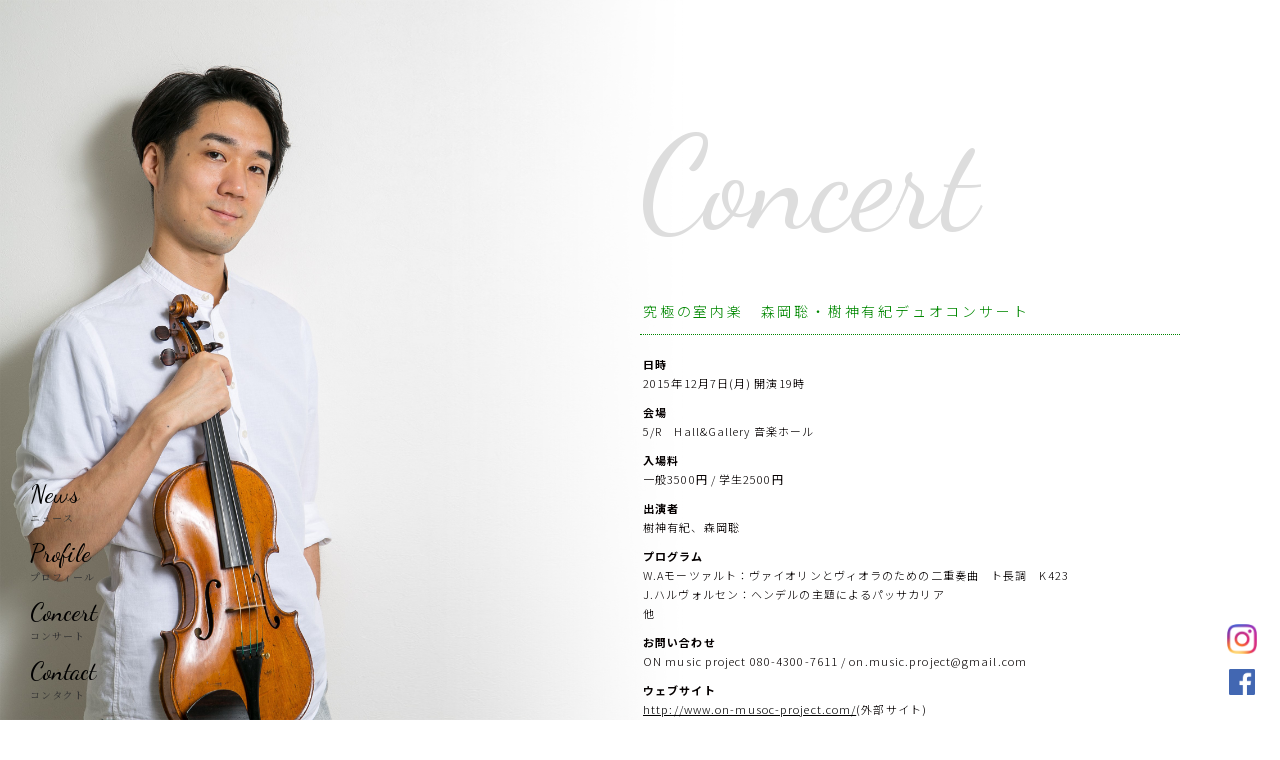

--- FILE ---
content_type: text/html; charset=UTF-8
request_url: https://moriokasatoshi.com/concert/160/
body_size: 6945
content:
<!DOCTYPE html>
<html lang="ja">
<head>
<!-- Global site tag (gtag.js) - Google Analytics -->
<script async src="https://www.googletagmanager.com/gtag/js?id=UA-8167151-11"></script>
<script>
  window.dataLayer = window.dataLayer || [];
  function gtag(){dataLayer.push(arguments);}
  gtag('js', new Date());

  gtag('config', 'UA-8167151-11');
</script>
<meta charset="UTF-8">
<meta name="author" content="森岡聡 Satoshi Morioka">
<meta name="keywords" content="森岡聡,morioka,satoshi,バイオリニスト,ヴァイオリン,ヴァイオリスト,violin,千歳烏山,レッスン,京王線">
<meta name="description" content="ヴァイオリニスト森岡聡オフィシャルサイト。森岡聡のプロフィール、コンサート情報を掲載中。京王線千歳烏山駅にて、プライベート ヴァイオリンレッスン 生徒募集中。">
<meta name="viewport" content="width=device-width,initial-scale=1.0,minimum-scale=1.0">
<link rel="icon" href="https://moriokasatoshi.com/wp-content/themes/moriokasatoshi/favicon.ico" type="image/x-icon">
<link rel="apple-touch-icon" href="https://moriokasatoshi.com/wp-content/themes/moriokasatoshi/images/apple-touch-icon.png" sizes="180x180">
<title>究極の室内楽　森岡聡・樹神有紀デュオコンサート | ヴァイオリニスト 森岡聡 Morioka Satoshi 公式サイト</title>
<meta name='robots' content='max-image-preview:large' />
<link rel="alternate" type="application/rss+xml" title="ヴァイオリニスト 森岡聡 Morioka Satoshi 公式サイト &raquo; 究極の室内楽　森岡聡・樹神有紀デュオコンサート のコメントのフィード" href="https://moriokasatoshi.com/concert/160/feed/" />
<link rel="alternate" title="oEmbed (JSON)" type="application/json+oembed" href="https://moriokasatoshi.com/wp-json/oembed/1.0/embed?url=https%3A%2F%2Fmoriokasatoshi.com%2Fconcert%2F160%2F" />
<link rel="alternate" title="oEmbed (XML)" type="text/xml+oembed" href="https://moriokasatoshi.com/wp-json/oembed/1.0/embed?url=https%3A%2F%2Fmoriokasatoshi.com%2Fconcert%2F160%2F&#038;format=xml" />
<style id='wp-img-auto-sizes-contain-inline-css' type='text/css'>
img:is([sizes=auto i],[sizes^="auto," i]){contain-intrinsic-size:3000px 1500px}
/*# sourceURL=wp-img-auto-sizes-contain-inline-css */
</style>
<style id='wp-emoji-styles-inline-css' type='text/css'>

	img.wp-smiley, img.emoji {
		display: inline !important;
		border: none !important;
		box-shadow: none !important;
		height: 1em !important;
		width: 1em !important;
		margin: 0 0.07em !important;
		vertical-align: -0.1em !important;
		background: none !important;
		padding: 0 !important;
	}
/*# sourceURL=wp-emoji-styles-inline-css */
</style>
<style id='wp-block-library-inline-css' type='text/css'>
:root{--wp-block-synced-color:#7a00df;--wp-block-synced-color--rgb:122,0,223;--wp-bound-block-color:var(--wp-block-synced-color);--wp-editor-canvas-background:#ddd;--wp-admin-theme-color:#007cba;--wp-admin-theme-color--rgb:0,124,186;--wp-admin-theme-color-darker-10:#006ba1;--wp-admin-theme-color-darker-10--rgb:0,107,160.5;--wp-admin-theme-color-darker-20:#005a87;--wp-admin-theme-color-darker-20--rgb:0,90,135;--wp-admin-border-width-focus:2px}@media (min-resolution:192dpi){:root{--wp-admin-border-width-focus:1.5px}}.wp-element-button{cursor:pointer}:root .has-very-light-gray-background-color{background-color:#eee}:root .has-very-dark-gray-background-color{background-color:#313131}:root .has-very-light-gray-color{color:#eee}:root .has-very-dark-gray-color{color:#313131}:root .has-vivid-green-cyan-to-vivid-cyan-blue-gradient-background{background:linear-gradient(135deg,#00d084,#0693e3)}:root .has-purple-crush-gradient-background{background:linear-gradient(135deg,#34e2e4,#4721fb 50%,#ab1dfe)}:root .has-hazy-dawn-gradient-background{background:linear-gradient(135deg,#faaca8,#dad0ec)}:root .has-subdued-olive-gradient-background{background:linear-gradient(135deg,#fafae1,#67a671)}:root .has-atomic-cream-gradient-background{background:linear-gradient(135deg,#fdd79a,#004a59)}:root .has-nightshade-gradient-background{background:linear-gradient(135deg,#330968,#31cdcf)}:root .has-midnight-gradient-background{background:linear-gradient(135deg,#020381,#2874fc)}:root{--wp--preset--font-size--normal:16px;--wp--preset--font-size--huge:42px}.has-regular-font-size{font-size:1em}.has-larger-font-size{font-size:2.625em}.has-normal-font-size{font-size:var(--wp--preset--font-size--normal)}.has-huge-font-size{font-size:var(--wp--preset--font-size--huge)}.has-text-align-center{text-align:center}.has-text-align-left{text-align:left}.has-text-align-right{text-align:right}.has-fit-text{white-space:nowrap!important}#end-resizable-editor-section{display:none}.aligncenter{clear:both}.items-justified-left{justify-content:flex-start}.items-justified-center{justify-content:center}.items-justified-right{justify-content:flex-end}.items-justified-space-between{justify-content:space-between}.screen-reader-text{border:0;clip-path:inset(50%);height:1px;margin:-1px;overflow:hidden;padding:0;position:absolute;width:1px;word-wrap:normal!important}.screen-reader-text:focus{background-color:#ddd;clip-path:none;color:#444;display:block;font-size:1em;height:auto;left:5px;line-height:normal;padding:15px 23px 14px;text-decoration:none;top:5px;width:auto;z-index:100000}html :where(.has-border-color){border-style:solid}html :where([style*=border-top-color]){border-top-style:solid}html :where([style*=border-right-color]){border-right-style:solid}html :where([style*=border-bottom-color]){border-bottom-style:solid}html :where([style*=border-left-color]){border-left-style:solid}html :where([style*=border-width]){border-style:solid}html :where([style*=border-top-width]){border-top-style:solid}html :where([style*=border-right-width]){border-right-style:solid}html :where([style*=border-bottom-width]){border-bottom-style:solid}html :where([style*=border-left-width]){border-left-style:solid}html :where(img[class*=wp-image-]){height:auto;max-width:100%}:where(figure){margin:0 0 1em}html :where(.is-position-sticky){--wp-admin--admin-bar--position-offset:var(--wp-admin--admin-bar--height,0px)}@media screen and (max-width:600px){html :where(.is-position-sticky){--wp-admin--admin-bar--position-offset:0px}}

/*# sourceURL=wp-block-library-inline-css */
</style><style id='global-styles-inline-css' type='text/css'>
:root{--wp--preset--aspect-ratio--square: 1;--wp--preset--aspect-ratio--4-3: 4/3;--wp--preset--aspect-ratio--3-4: 3/4;--wp--preset--aspect-ratio--3-2: 3/2;--wp--preset--aspect-ratio--2-3: 2/3;--wp--preset--aspect-ratio--16-9: 16/9;--wp--preset--aspect-ratio--9-16: 9/16;--wp--preset--color--black: #000000;--wp--preset--color--cyan-bluish-gray: #abb8c3;--wp--preset--color--white: #ffffff;--wp--preset--color--pale-pink: #f78da7;--wp--preset--color--vivid-red: #cf2e2e;--wp--preset--color--luminous-vivid-orange: #ff6900;--wp--preset--color--luminous-vivid-amber: #fcb900;--wp--preset--color--light-green-cyan: #7bdcb5;--wp--preset--color--vivid-green-cyan: #00d084;--wp--preset--color--pale-cyan-blue: #8ed1fc;--wp--preset--color--vivid-cyan-blue: #0693e3;--wp--preset--color--vivid-purple: #9b51e0;--wp--preset--gradient--vivid-cyan-blue-to-vivid-purple: linear-gradient(135deg,rgb(6,147,227) 0%,rgb(155,81,224) 100%);--wp--preset--gradient--light-green-cyan-to-vivid-green-cyan: linear-gradient(135deg,rgb(122,220,180) 0%,rgb(0,208,130) 100%);--wp--preset--gradient--luminous-vivid-amber-to-luminous-vivid-orange: linear-gradient(135deg,rgb(252,185,0) 0%,rgb(255,105,0) 100%);--wp--preset--gradient--luminous-vivid-orange-to-vivid-red: linear-gradient(135deg,rgb(255,105,0) 0%,rgb(207,46,46) 100%);--wp--preset--gradient--very-light-gray-to-cyan-bluish-gray: linear-gradient(135deg,rgb(238,238,238) 0%,rgb(169,184,195) 100%);--wp--preset--gradient--cool-to-warm-spectrum: linear-gradient(135deg,rgb(74,234,220) 0%,rgb(151,120,209) 20%,rgb(207,42,186) 40%,rgb(238,44,130) 60%,rgb(251,105,98) 80%,rgb(254,248,76) 100%);--wp--preset--gradient--blush-light-purple: linear-gradient(135deg,rgb(255,206,236) 0%,rgb(152,150,240) 100%);--wp--preset--gradient--blush-bordeaux: linear-gradient(135deg,rgb(254,205,165) 0%,rgb(254,45,45) 50%,rgb(107,0,62) 100%);--wp--preset--gradient--luminous-dusk: linear-gradient(135deg,rgb(255,203,112) 0%,rgb(199,81,192) 50%,rgb(65,88,208) 100%);--wp--preset--gradient--pale-ocean: linear-gradient(135deg,rgb(255,245,203) 0%,rgb(182,227,212) 50%,rgb(51,167,181) 100%);--wp--preset--gradient--electric-grass: linear-gradient(135deg,rgb(202,248,128) 0%,rgb(113,206,126) 100%);--wp--preset--gradient--midnight: linear-gradient(135deg,rgb(2,3,129) 0%,rgb(40,116,252) 100%);--wp--preset--font-size--small: 13px;--wp--preset--font-size--medium: 20px;--wp--preset--font-size--large: 36px;--wp--preset--font-size--x-large: 42px;--wp--preset--spacing--20: 0.44rem;--wp--preset--spacing--30: 0.67rem;--wp--preset--spacing--40: 1rem;--wp--preset--spacing--50: 1.5rem;--wp--preset--spacing--60: 2.25rem;--wp--preset--spacing--70: 3.38rem;--wp--preset--spacing--80: 5.06rem;--wp--preset--shadow--natural: 6px 6px 9px rgba(0, 0, 0, 0.2);--wp--preset--shadow--deep: 12px 12px 50px rgba(0, 0, 0, 0.4);--wp--preset--shadow--sharp: 6px 6px 0px rgba(0, 0, 0, 0.2);--wp--preset--shadow--outlined: 6px 6px 0px -3px rgb(255, 255, 255), 6px 6px rgb(0, 0, 0);--wp--preset--shadow--crisp: 6px 6px 0px rgb(0, 0, 0);}:where(.is-layout-flex){gap: 0.5em;}:where(.is-layout-grid){gap: 0.5em;}body .is-layout-flex{display: flex;}.is-layout-flex{flex-wrap: wrap;align-items: center;}.is-layout-flex > :is(*, div){margin: 0;}body .is-layout-grid{display: grid;}.is-layout-grid > :is(*, div){margin: 0;}:where(.wp-block-columns.is-layout-flex){gap: 2em;}:where(.wp-block-columns.is-layout-grid){gap: 2em;}:where(.wp-block-post-template.is-layout-flex){gap: 1.25em;}:where(.wp-block-post-template.is-layout-grid){gap: 1.25em;}.has-black-color{color: var(--wp--preset--color--black) !important;}.has-cyan-bluish-gray-color{color: var(--wp--preset--color--cyan-bluish-gray) !important;}.has-white-color{color: var(--wp--preset--color--white) !important;}.has-pale-pink-color{color: var(--wp--preset--color--pale-pink) !important;}.has-vivid-red-color{color: var(--wp--preset--color--vivid-red) !important;}.has-luminous-vivid-orange-color{color: var(--wp--preset--color--luminous-vivid-orange) !important;}.has-luminous-vivid-amber-color{color: var(--wp--preset--color--luminous-vivid-amber) !important;}.has-light-green-cyan-color{color: var(--wp--preset--color--light-green-cyan) !important;}.has-vivid-green-cyan-color{color: var(--wp--preset--color--vivid-green-cyan) !important;}.has-pale-cyan-blue-color{color: var(--wp--preset--color--pale-cyan-blue) !important;}.has-vivid-cyan-blue-color{color: var(--wp--preset--color--vivid-cyan-blue) !important;}.has-vivid-purple-color{color: var(--wp--preset--color--vivid-purple) !important;}.has-black-background-color{background-color: var(--wp--preset--color--black) !important;}.has-cyan-bluish-gray-background-color{background-color: var(--wp--preset--color--cyan-bluish-gray) !important;}.has-white-background-color{background-color: var(--wp--preset--color--white) !important;}.has-pale-pink-background-color{background-color: var(--wp--preset--color--pale-pink) !important;}.has-vivid-red-background-color{background-color: var(--wp--preset--color--vivid-red) !important;}.has-luminous-vivid-orange-background-color{background-color: var(--wp--preset--color--luminous-vivid-orange) !important;}.has-luminous-vivid-amber-background-color{background-color: var(--wp--preset--color--luminous-vivid-amber) !important;}.has-light-green-cyan-background-color{background-color: var(--wp--preset--color--light-green-cyan) !important;}.has-vivid-green-cyan-background-color{background-color: var(--wp--preset--color--vivid-green-cyan) !important;}.has-pale-cyan-blue-background-color{background-color: var(--wp--preset--color--pale-cyan-blue) !important;}.has-vivid-cyan-blue-background-color{background-color: var(--wp--preset--color--vivid-cyan-blue) !important;}.has-vivid-purple-background-color{background-color: var(--wp--preset--color--vivid-purple) !important;}.has-black-border-color{border-color: var(--wp--preset--color--black) !important;}.has-cyan-bluish-gray-border-color{border-color: var(--wp--preset--color--cyan-bluish-gray) !important;}.has-white-border-color{border-color: var(--wp--preset--color--white) !important;}.has-pale-pink-border-color{border-color: var(--wp--preset--color--pale-pink) !important;}.has-vivid-red-border-color{border-color: var(--wp--preset--color--vivid-red) !important;}.has-luminous-vivid-orange-border-color{border-color: var(--wp--preset--color--luminous-vivid-orange) !important;}.has-luminous-vivid-amber-border-color{border-color: var(--wp--preset--color--luminous-vivid-amber) !important;}.has-light-green-cyan-border-color{border-color: var(--wp--preset--color--light-green-cyan) !important;}.has-vivid-green-cyan-border-color{border-color: var(--wp--preset--color--vivid-green-cyan) !important;}.has-pale-cyan-blue-border-color{border-color: var(--wp--preset--color--pale-cyan-blue) !important;}.has-vivid-cyan-blue-border-color{border-color: var(--wp--preset--color--vivid-cyan-blue) !important;}.has-vivid-purple-border-color{border-color: var(--wp--preset--color--vivid-purple) !important;}.has-vivid-cyan-blue-to-vivid-purple-gradient-background{background: var(--wp--preset--gradient--vivid-cyan-blue-to-vivid-purple) !important;}.has-light-green-cyan-to-vivid-green-cyan-gradient-background{background: var(--wp--preset--gradient--light-green-cyan-to-vivid-green-cyan) !important;}.has-luminous-vivid-amber-to-luminous-vivid-orange-gradient-background{background: var(--wp--preset--gradient--luminous-vivid-amber-to-luminous-vivid-orange) !important;}.has-luminous-vivid-orange-to-vivid-red-gradient-background{background: var(--wp--preset--gradient--luminous-vivid-orange-to-vivid-red) !important;}.has-very-light-gray-to-cyan-bluish-gray-gradient-background{background: var(--wp--preset--gradient--very-light-gray-to-cyan-bluish-gray) !important;}.has-cool-to-warm-spectrum-gradient-background{background: var(--wp--preset--gradient--cool-to-warm-spectrum) !important;}.has-blush-light-purple-gradient-background{background: var(--wp--preset--gradient--blush-light-purple) !important;}.has-blush-bordeaux-gradient-background{background: var(--wp--preset--gradient--blush-bordeaux) !important;}.has-luminous-dusk-gradient-background{background: var(--wp--preset--gradient--luminous-dusk) !important;}.has-pale-ocean-gradient-background{background: var(--wp--preset--gradient--pale-ocean) !important;}.has-electric-grass-gradient-background{background: var(--wp--preset--gradient--electric-grass) !important;}.has-midnight-gradient-background{background: var(--wp--preset--gradient--midnight) !important;}.has-small-font-size{font-size: var(--wp--preset--font-size--small) !important;}.has-medium-font-size{font-size: var(--wp--preset--font-size--medium) !important;}.has-large-font-size{font-size: var(--wp--preset--font-size--large) !important;}.has-x-large-font-size{font-size: var(--wp--preset--font-size--x-large) !important;}
/*# sourceURL=global-styles-inline-css */
</style>

<style id='classic-theme-styles-inline-css' type='text/css'>
/*! This file is auto-generated */
.wp-block-button__link{color:#fff;background-color:#32373c;border-radius:9999px;box-shadow:none;text-decoration:none;padding:calc(.667em + 2px) calc(1.333em + 2px);font-size:1.125em}.wp-block-file__button{background:#32373c;color:#fff;text-decoration:none}
/*# sourceURL=/wp-includes/css/classic-themes.min.css */
</style>
<link rel='stylesheet' id='common-css-css' href='https://moriokasatoshi.com/wp-content/themes/moriokasatoshi/style.css?ver=6.9' type='text/css' media='all' />
<link rel='stylesheet' id='colorbox-css-css' href='https://moriokasatoshi.com/wp-content/themes/moriokasatoshi/css/colorbox.css?ver=6.9' type='text/css' media='all' />
<script type="text/javascript" src="https://moriokasatoshi.com/wp-includes/js/jquery/jquery.min.js?ver=3.7.1" id="jquery-core-js"></script>
<script type="text/javascript" src="https://moriokasatoshi.com/wp-includes/js/jquery/jquery-migrate.min.js?ver=3.4.1" id="jquery-migrate-js"></script>
<script type="text/javascript" src="https://moriokasatoshi.com/wp-content/themes/moriokasatoshi/js/jquery.colorbox-min.js?ver=6.9" id="colorbox-jquery-js"></script>
<script type="text/javascript" src="https://moriokasatoshi.com/wp-content/themes/moriokasatoshi/js/colorbox-set.js?ver=6.9" id="colorbox-set-js"></script>
<link rel="https://api.w.org/" href="https://moriokasatoshi.com/wp-json/" /><link rel="alternate" title="JSON" type="application/json" href="https://moriokasatoshi.com/wp-json/wp/v2/posts/160" /><link rel="EditURI" type="application/rsd+xml" title="RSD" href="https://moriokasatoshi.com/xmlrpc.php?rsd" />
<meta name="generator" content="WordPress 6.9" />
<link rel="canonical" href="https://moriokasatoshi.com/concert/160/" />
<link rel='shortlink' href='https://moriokasatoshi.com/?p=160' />
</head>

<body  class="wp-singular post-template-default single single-post postid-160 single-format-standard wp-theme-moriokasatoshi">




	<!-- sp_header (SP only) -->
	<div id="sp_header">
        <p><a href="https://moriokasatoshi.com/#site_top">Satoshi Morioka Off<span id="logo_i"></span>icial Site</a></p>
	</div>

    <div id="sp_nav_btn">
        <span class="btn_gnav_bar bar1"></span>
        <span class="btn_gnav_bar bar2"></span>
        <span class="btn_gnav_bar bar3"></span>
    </div>
	<nav id="sp_nav">
        <ul>
			<li><a href="https://moriokasatoshi.com/#news">News<br><span class="sp_nav_jp">ニュース</span></a></li>
			<li><a href="https://moriokasatoshi.com/#profile">Profile<br><span class="sp_nav_jp">プロフィール</span></a></li>
			<li><a href="https://moriokasatoshi.com/#concert">Concert<br><span class="sp_nav_jp">コンサート</span></a></li>
<!--	<li><a href="https://moriokasatoshi.com/#lesson">Lesson<br><span class="sp_nav_jp">レッスン</span></a></li>
			<li><a href="https://moriokasatoshi.com/#cenotequartet">Cenotequartet<br><span class="sp_nav_jp">セノーテカルテット</span></a></li>
 -->
			<li><a href="https://moriokasatoshi.com/#contact">Contact<br><span class="sp_nav_jp">コンタクト</span></a></li>
			<li class="sp_pp_li"><a href="https://moriokasatoshi.com/pp">Privacy Policy<br><span class="sp_nav_jp">個人情報保護方針</span></a></li>
		</ul>
        <p id="sp_insta"><a href="https://www.instagram.com/moriokasatoshi" target="_blank"><img src="https://moriokasatoshi.com/wp-content/themes/moriokasatoshi/images/icon_insta.png" alt="森岡聡インスタグラムを見る" class="op" /></a></p>
        <p id="sp_facebook"><a href="https://www.facebook.com/satoshi.vn" target="_blank"><img src="https://moriokasatoshi.com/wp-content/themes/moriokasatoshi/images/icon_facebook.png" alt="森岡聡フェイスブックを見る" class="op" /></a></p>
    </nav>




<!-- container -->
<div id="container_page">



	<!-- Concert -->
	<section id="concert">
	<div id="concert_contents">

		<h2>Concert</h2>

		<div id="concert_box">

            <dl>

			
	            
                <dt>究極の室内楽　森岡聡・樹神有紀デュオコンサート</dt>

                <dd>

                    
                    
                    <p><span class="dd_ttl">日時</span><br>2015年12月7日(月) 開演19時</p>

                    <p><span class="dd_ttl">会場</span><br>5/R　Hall&amp;Gallery 音楽ホール</p>
                    <p><span class="dd_ttl">入場料</span><br>一般3500円 / 学生2500円</p>
                    <p><span class="dd_ttl">出演者</span><br>樹神有紀、森岡聡</p>
                    
                    <p><span class="dd_ttl">プログラム</span><br>W.Aモーツァルト：ヴァイオリンとヴィオラのための二重奏曲　ト長調　K423<br />
J.ハルヴォルセン：ヘンデルの主題によるパッサカリア<br />
他</p>
                    
                    
                    
                    
                    <p><span class="dd_ttl">お問い合わせ</span><br>ON music project 080-4300-7611 / on.music.project@gmail.com</p>
                    <p><span class="dd_ttl">ウェブサイト</span><br><a href="http://www.on-musoc-project.com/" target="_blank">http://www.on-musoc-project.com/</a>(外部サイト)</p>
                    
                </dd>


			
            </dl>

            <p id="archives_link"><a href="https://moriokasatoshi.com/concert">Archives<br><span>全コンサート一覧へ</span></a></p>

 		</div>
	</div>
	</section>



	<!-- Privacy Policy -->
	<p id="pp_link"><a href="https://moriokasatoshi.com/pp">Privacy Policy</a></p>



	<!-- copyright -->
	<p id="copyright"><small>Copyright &copy; 2019 SatoshiMorioka</small></p>


	<!-- Nav -->
	<div id="footer_wrap">
		<footer>

			<nav id="gnav">
				<ul>
					<li><a href="https://moriokasatoshi.com/#news">News</a><br><span class="nav_jp">ニュース</span></li>
					<li><a href="https://moriokasatoshi.com/#profile">Profile</a><br><span class="nav_jp">プロフィール</span></li>
					<li><a href="https://moriokasatoshi.com/#concert">Concert</a><br><span class="nav_jp">コンサート</span></li>
<!--				<li><a href="https://moriokasatoshi.com/#lesson">Lesson</a><br><span class="nav_jp">レッスン</span></li>
					<li><a href="https://moriokasatoshi.com/#cenotequartet">Cenotequartet</a><br><span class="nav_jp">セノーテカルテット</span></li>
 -->
					<li><a href="https://moriokasatoshi.com/#contact">Contact</a><br><span class="nav_jp">コンタクト</span></li>
				</ul>
			</nav>

		</footer>
	</div>

    <p id="insta"><a href="https://www.instagram.com/moriokasatoshi" target="_blank"><img src="https://moriokasatoshi.com/wp-content/themes/moriokasatoshi/images/icon_insta.png" alt="森岡聡インスタグラムを見る" class="op" /></a></p>
    <p id="facebook"><a href="https://www.facebook.com/satoshi.vn" target="_blank"><img src="https://moriokasatoshi.com/wp-content/themes/moriokasatoshi/images/icon_facebook.png" alt="森岡聡フェイスブックを見る" class="op" /></a></p>



</div>
<!-- // container -->



<script type="speculationrules">
{"prefetch":[{"source":"document","where":{"and":[{"href_matches":"/*"},{"not":{"href_matches":["/wp-*.php","/wp-admin/*","/wp-content/uploads/*","/wp-content/*","/wp-content/plugins/*","/wp-content/themes/moriokasatoshi/*","/*\\?(.+)"]}},{"not":{"selector_matches":"a[rel~=\"nofollow\"]"}},{"not":{"selector_matches":".no-prefetch, .no-prefetch a"}}]},"eagerness":"conservative"}]}
</script>
<script type="text/javascript" src="https://moriokasatoshi.com/wp-content/themes/moriokasatoshi/js/jquery.easing.1.3.js?ver=6.9" id="jquery-easing-js"></script>
<script type="text/javascript" src="https://moriokasatoshi.com/wp-content/themes/moriokasatoshi/js/common.js?ver=6.9" id="common-js-js"></script>
<script id="wp-emoji-settings" type="application/json">
{"baseUrl":"https://s.w.org/images/core/emoji/17.0.2/72x72/","ext":".png","svgUrl":"https://s.w.org/images/core/emoji/17.0.2/svg/","svgExt":".svg","source":{"concatemoji":"https://moriokasatoshi.com/wp-includes/js/wp-emoji-release.min.js?ver=6.9"}}
</script>
<script type="module">
/* <![CDATA[ */
/*! This file is auto-generated */
const a=JSON.parse(document.getElementById("wp-emoji-settings").textContent),o=(window._wpemojiSettings=a,"wpEmojiSettingsSupports"),s=["flag","emoji"];function i(e){try{var t={supportTests:e,timestamp:(new Date).valueOf()};sessionStorage.setItem(o,JSON.stringify(t))}catch(e){}}function c(e,t,n){e.clearRect(0,0,e.canvas.width,e.canvas.height),e.fillText(t,0,0);t=new Uint32Array(e.getImageData(0,0,e.canvas.width,e.canvas.height).data);e.clearRect(0,0,e.canvas.width,e.canvas.height),e.fillText(n,0,0);const a=new Uint32Array(e.getImageData(0,0,e.canvas.width,e.canvas.height).data);return t.every((e,t)=>e===a[t])}function p(e,t){e.clearRect(0,0,e.canvas.width,e.canvas.height),e.fillText(t,0,0);var n=e.getImageData(16,16,1,1);for(let e=0;e<n.data.length;e++)if(0!==n.data[e])return!1;return!0}function u(e,t,n,a){switch(t){case"flag":return n(e,"\ud83c\udff3\ufe0f\u200d\u26a7\ufe0f","\ud83c\udff3\ufe0f\u200b\u26a7\ufe0f")?!1:!n(e,"\ud83c\udde8\ud83c\uddf6","\ud83c\udde8\u200b\ud83c\uddf6")&&!n(e,"\ud83c\udff4\udb40\udc67\udb40\udc62\udb40\udc65\udb40\udc6e\udb40\udc67\udb40\udc7f","\ud83c\udff4\u200b\udb40\udc67\u200b\udb40\udc62\u200b\udb40\udc65\u200b\udb40\udc6e\u200b\udb40\udc67\u200b\udb40\udc7f");case"emoji":return!a(e,"\ud83e\u1fac8")}return!1}function f(e,t,n,a){let r;const o=(r="undefined"!=typeof WorkerGlobalScope&&self instanceof WorkerGlobalScope?new OffscreenCanvas(300,150):document.createElement("canvas")).getContext("2d",{willReadFrequently:!0}),s=(o.textBaseline="top",o.font="600 32px Arial",{});return e.forEach(e=>{s[e]=t(o,e,n,a)}),s}function r(e){var t=document.createElement("script");t.src=e,t.defer=!0,document.head.appendChild(t)}a.supports={everything:!0,everythingExceptFlag:!0},new Promise(t=>{let n=function(){try{var e=JSON.parse(sessionStorage.getItem(o));if("object"==typeof e&&"number"==typeof e.timestamp&&(new Date).valueOf()<e.timestamp+604800&&"object"==typeof e.supportTests)return e.supportTests}catch(e){}return null}();if(!n){if("undefined"!=typeof Worker&&"undefined"!=typeof OffscreenCanvas&&"undefined"!=typeof URL&&URL.createObjectURL&&"undefined"!=typeof Blob)try{var e="postMessage("+f.toString()+"("+[JSON.stringify(s),u.toString(),c.toString(),p.toString()].join(",")+"));",a=new Blob([e],{type:"text/javascript"});const r=new Worker(URL.createObjectURL(a),{name:"wpTestEmojiSupports"});return void(r.onmessage=e=>{i(n=e.data),r.terminate(),t(n)})}catch(e){}i(n=f(s,u,c,p))}t(n)}).then(e=>{for(const n in e)a.supports[n]=e[n],a.supports.everything=a.supports.everything&&a.supports[n],"flag"!==n&&(a.supports.everythingExceptFlag=a.supports.everythingExceptFlag&&a.supports[n]);var t;a.supports.everythingExceptFlag=a.supports.everythingExceptFlag&&!a.supports.flag,a.supports.everything||((t=a.source||{}).concatemoji?r(t.concatemoji):t.wpemoji&&t.twemoji&&(r(t.twemoji),r(t.wpemoji)))});
//# sourceURL=https://moriokasatoshi.com/wp-includes/js/wp-emoji-loader.min.js
/* ]]> */
</script>
</body>
</html>

--- FILE ---
content_type: text/css
request_url: https://moriokasatoshi.com/wp-content/themes/moriokasatoshi/style.css?ver=6.9
body_size: 5634
content:
@charset "utf-8";
/*
Theme Name: SatoshiMorioka
Theme URI: https://moriokasatoshi.com
Author: handydesign
Author URI: https://handydesign.info
Description: Kasui ウェブサイトテーマ
Version: 1.0
*/
@import url('https://fonts.googleapis.com/css?family=Dancing+Script|Lato:300|Noto+Sans+JP:300,700|Noto+Serif+JP&display=swap&subset=japanese');

html, body, div, span, object, iframe,
h1, h2, h3, h4, h5, h6, p, blockquote, pre,
abbr, address, cite, code,
del, dfn, em, img, ins, kbd, q, samp,
small, strong, sub, sup, var,
b, i,
dl, dt, dd, ol, ul, li,
fieldset, form, label, legend,
table, caption, tbody, tfoot, thead, tr, th, td,
article, aside, canvas, details, figcaption, figure, 
footer, header, hgroup, menu, nav, section, summary,
time, mark, audio, video {
    margin:0;
    padding:0;
    border:0;
    outline:0;
    font-size:100%;
    vertical-align:baseline;
    background:transparent;
}

article,aside,details,figcaption,figure,
footer,header,hgroup,menu,nav,section { 
    display:block;
}

ul {
    list-style:none;
}

blockquote, q {
    quotes:none;
}

blockquote:before, blockquote:after,
q:before, q:after {
    content:'';
    content:none;
}

a {
    margin:0;
    padding:0;
    font-size:100%;
    vertical-align:baseline;
    background:transparent;
}

input, select {
    vertical-align:middle;
}

input[type="text"]:focus,
input[type="tel"]:focus,
input[type="email"]:focus,
input[type="submit"]:focus,
input[type="button"]:focus,
select:focus,
textarea:focus {
	outline: 0;}


/*---------------------------------------------
 共通

font-family: 'Dancing Script', cursive;
font-family: 'Lato', sans-serif;
font-family: 'Noto Sans JP', sans-serif;
font-family: 'Noto Serif JP', serif;

---------------------------------------------*/

html {
	width: 100%;
	height: 100%;}

body {
	width: 100%;
	height: 100%;
	text-align: left;
	font-family:'ヒラギノ角ゴ Pro W3','Hiragino Kaku Gothic Pro','Noto Sans JP','メイリオ',Meiryo,'ＭＳ Ｐゴシック',sans-serif;
	font-size: 14px;
	line-height: 1.8em;
	color: #050000;
	-webkit-text-size-adjust: 100%;
	word-wrap: break-word;
	overflow-wrap: break-word;}

a {
	color: #000;
	text-decoration: underline;
	outline: none;}

a:hover {
	color: #ff9900;
	text-decoration: underline;
	outline: none;}

a:active {
	background-color: transparent;
	outline: none;}

.clear {clear: both;}
.center {text-align: center;}
.left {text-align: left;}
.right {text-align: right;}

img {
	margin: 0;
	padding: 0;
	vertical-align: bottom;}

h2 {
	font-family: 'Dancing Script', cursive;
	font-size: 130px;
	font-weight: normal;
	line-height: 1.3em;
	color: #ddd;
	letter-spacing: 0em;
	padding: 0;}

#sp_header,
#sp_nav {
	display: none;}

/* パソコンのみ表示 */
.pc_only {display: inline;}

/* パソコン・タブレットのみ表示 */
.pc_tab_only {display: inline;}

/* タブレットのみ表示 */
.tab_only {display: none;}

/* スマホのみ表示 */
.sp_only {display: none;}



/*---------------------------------------------
 Now Loading...
---------------------------------------------*/

#loading {
    z-index: 9999;
	position: fixed;
	top: 0px; left: 0px;
    width: 100%;
    height: 100%;
    background-color: #fff;}

#loading p {
    opacity: 0;
	position: absolute;
	top: 50%; left: 50%;
    width: 200px;
    height: 50px;
	font-size: 12px;
	color: #ccc;
	letter-spacing: 0.1em;
    margin: -25px 0 0 -100px;
    animation: appeare 0s ease 3s 1 normal forwards running;}

@keyframes appeare {
  0% {
    opacity: 0;
  }
  100% {
    opacity: 1;
  }
}



/*---------------------------------------------
 Container
---------------------------------------------*/

#container {
    opacity: 0;
    position: relative;
    width: 100%;
    height: 100%;}
#container::before {
	content: "";
	display: block;
	z-index: -1;
	position: fixed;
	bottom: 0px; left: 0px;
	width: 100%;
	height: 100%;
	margin: 0;
	padding: 0;
	background: url(./images/topimg.png) no-repeat left bottom;
	-webkit-background-size: auto 100%;
	background-size: auto 100%;}



/*---------------------------------------------
 Container Page
---------------------------------------------*/

#container_page {
    position: relative;
    width: 100%;
    height: 100%;}
#container_page::before {
	content: "";
	display: block;
	z-index: -1;
	position: fixed;
	bottom: 0px; left: 0px;
	width: 100%;
	height: 100%;
	margin: 0;
	padding: 0;
	background: url(./images/topimg.png) no-repeat left bottom;
	-webkit-background-size: auto 100%;
	background-size: auto 100%;}



/*---------------------------------------------
 Top
---------------------------------------------*/


#site_top {
	position: relative;
	width: 100%;
	height: 100%;}

#site_top h1 {
	position: absolute;
	top: 50%; left: 50%;
    width: 200px;
    height: 120px;
    font-family: 'Noto Serif JP', serif;
	font-size: 16px;
	color: #333;
	font-weight: normal;
	line-height: 1.8;
	letter-spacing: 0.2em;
	padding: 0;
	margin-top: -60px;}
#site_top h1 strong {
	font-family: 'Noto Serif JP', serif;
	font-size: 26px;
	font-weight: normal;
	color: #000;
    letter-spacing: 0.3em;}
#site_top h1 span {
    display: block;
	color: #ccc;
    font-family: 'Lato', sans-serif;
	font-size: 18px;
    letter-spacing: 0.2em;
    padding-top: 10px;
    padding-left: 3px;}



/*---------------------------------------------
 News
---------------------------------------------*/

#news {
	width: 100%;
	min-height: 100%;}

#news_contents {
	padding: 100px 100px 100px 50%;}

.news_box {
	padding: 50px;}

.news_box dl dt {
	float: left;
	clear: both;
	width: 100px;
	color: #008800;
	font-size: 14px;
	line-height: 1.6em;
	letter-spacing: 0.1em;}
.news_box dl dd {
	font-size: 13px;
	line-height: 1.6em;
	letter-spacing: 0.1em;
	padding: 1px 0 20px 100px;}
.news_box dl dd a {
	color: #333;
	text-decoration: none;}
.news_box dl dd a:hover {
	color: #000;
	text-decoration: none;}

#recent_concert {
	padding: 50px;
	margin-top: 50px;
	border-radius: 5px;
	background-color: rgba(230,230,230,.8);}

#recent_concert h3 {
	font-size: 14px;
	font-weight: normal;
	line-height: 1.3em;
	color: #333;
	letter-spacing: 0.1em;
	text-indent: -5px;
	padding: 0 0 40px 0;
	border-bottom: 1px solid #fff;}
#recent_concert h3 .en {
	display: block;
	font-family: 'Dancing Script', cursive;
	font-size: 70px;
	font-weight: normal;
	line-height: 1.3em;
	color: #008800;
	letter-spacing: 0em;}

#recent_concert dl dt {
	color: #008800;
	font-size: 15px;
	line-height: 1.6em;
	letter-spacing: 0.2em;
	padding: 30px 0 10px 3px;}

#recent_concert dl dd {
	padding: 10px 0 0 3px;
	margin-bottom: 50px;}

#recent_concert p {
	font-size: 11px;
	line-height: 1.8em;
	letter-spacing: 0.1em;
	padding: 10px 0 0 0;}

#recent_concert p.cimage {
	padding: 20px 0;}

#recent_concert p.cimage img {
    width: 100%;
	max-width: 300px;
    height: auto;}


/* News Single
---------------------------------------------*/

.news_box_single {
	padding: 50px 50px 50px 10px;}

.news_box_single h3 {
	color: #008800;
	font-size: 16px;
	font-weight: normal;
	line-height: 1.6em;
	letter-spacing: 0.1em;
	padding: 0 0 5px 0;}

.news_box_single .news_single_date {
	color: #999;
	font-size: 14px;
	letter-spacing: 0.1em;
	padding: 0 0 20px 0;}

.news_box_single .news_contents_main p {
	color: #666;
	font-size: 13px;
	line-height: 1.8em;
	letter-spacing: 0.1em;
	padding: 0 0 20px 0;}

.news_box_single .news_contents_main figure {
	padding: 0 0 20px 0;}

.news_box_single .news_contents_main a,
.news_box_single .news_contents_main a:hover {
	color: #000;
	text-decoration: none;}

.news_box_single p#archives_link {
	font-family: 'Dancing Script', cursive;
	font-size: 35px;
	font-weight: normal;
	line-height:22px;
	letter-spacing: 0em;
    text-align: right;
    padding: 80px 0 0 0;}

.news_box_single p#archives_link span {
	color: #999;
	font-size: 9px;
    font-family: 'Noto Sans JP', sans-serif;}

.news_box_single p#archives_link a,
.news_box_single p#archives_link a:hover {
    text-decoration: none;}

.news_box_single .nav_pagelink p {
    width: 100px;
	font-family: 'Dancing Script', cursive;
	font-size: 40px;
	font-weight: normal;
	line-height: 1.4;
    letter-spacing: 0em;
    padding-top: 50px;}

.news_box_single .nav_pagelink p a,
.news_box_single .nav_pagelink p a:hover {
    color: #ccc;
    text-decoration: none;}


/* Archive
---------------------------------------------*/

#news_contents .nav_pagelink p {
    width: 100px;
	font-family: 'Dancing Script', cursive;
	font-size: 40px;
	font-weight: normal;
	line-height: 1.4;
    letter-spacing: 0em;
    padding-top: 50px;}

#news_contents .nav_pagelink p a,
#news_contents .nav_pagelink p a:hover {
    color: #ccc;
    text-decoration: none;}



/*---------------------------------------------
 Profile
---------------------------------------------*/


#profile {
	width: 100%;
	min-height: 100%;}

#profile_contents {
	padding: 100px 100px 0 50%;}

#profile_box {
	padding: 30px 0px;}

#profile_box dt {
	font-family: 'Noto Serif JP', serif;
	font-size: 30px;
	font-weight: normal;
	line-height: 1.3em;
	color: #000;
	letter-spacing: 0.3em;
	padding: 0;
	margin: 0;}

span#name_en {
	font-size: 17px;
	color: #999;
	letter-spacing: 0.2em;
	padding-left: 10px;}

#profile_box dd {
	padding-top: 20px;}

#profile_box dd p {
	font-size: 11px;
	line-height: 1.6em;
	color: #666;
	letter-spacing: 0.1em;
	padding-bottom: 5px;}


/*---------------------------------------------
 Concert
---------------------------------------------*/


#concert {
	width: 100%;
	min-height: 100%;}

#concert_contents {
	padding: 100px 100px 100px 50%;}

#concert_box {
	padding: 30px 0px;}

#concert_box dl dt {
	color: #008800;
	font-size: 14px;
	letter-spacing: 0.2em;
	border-bottom: 1px dotted #008800;
	padding: 0 0 10px 3px;}

#concert_box dl dd {
	padding: 10px 0 0 3px;
	margin-bottom: 50px;}

#concert_box p {
	font-size: 11px;
	line-height: 1.8em;
	letter-spacing: 0.1em;
	padding: 10px 0 0 0;}

#concert_box p.cimage {
	padding: 20px 0;}

#concert_box p.cimage img {
	width: 100%;
    max-width: 300px;
    height: auto;}

span.dd_ttl {
	font-weight: bold;}

#concert_box p#archives_link {
	font-family: 'Dancing Script', cursive;
	font-size: 35px;
	font-weight: normal;
	line-height:22px;
	letter-spacing: 0em;
    text-align: right;
    padding: 80px 0 0 0;}

#concert_box p#archives_link span {
	color: #999;
	font-size: 9px;
    font-family: 'Noto Sans JP', sans-serif;}

#concert_box p#archives_link a,
#concert_box p#archives_link a:hover {
    text-decoration: none;}

#concert_box .nav_pagelink p {
    width: 100px;
	font-family: 'Dancing Script', cursive;
	font-size: 40px;
	font-weight: normal;
	line-height: 1.4;
    letter-spacing: 0em;
    padding-top: 50px;}

#concert_box .nav_pagelink p a,
#concert_box .nav_pagelink p a:hover {
    color: #ccc;
    text-decoration: none;}





/*---------------------------------------------
 Lesson
---------------------------------------------*/


#lesson {
	width: 100%;
	min-height: 100%;}

#lesson_contents {
	padding: 100px 100px 100px 50%;}

#lesson_box {
	padding: 50px 40px 30px 40px;
    margin-top: 30px;
	border: 30px solid;
    border-image: url(./images/bg_lesson.png) 33% / 30px repeat;}

#lesson_box p {
    color: #666;
	font-size: 12px;
	line-height: 2.2;
	letter-spacing: 0.2em;
    padding-bottom: 20px;}

#lesson_box p a {
    color: #000;
    text-decoration: underline;
    -webkit-transition: all .4s ease-in-out;
    transition: all .4s ease-in-out;}
#lesson_box p a:hover {
    color: #000;
    text-decoration: underline;
    background-color: #FAD9B7;}

#lesson_box dl {
    padding: 20px 0 20px 0;}

#lesson_box dl dt {
    color: #333;
	font-size: 11px;
	line-height: 1.2;
	letter-spacing: 0.2em;
    padding-left: 15px;
    padding-top: 12px;
    border-left: 8px solid #eee;}

#lesson_box dl dd {
    color: #ff9900;
	font-size: 18px;
	line-height: 1.8;
	letter-spacing: 0.15em;
    padding-left: 15px;
    padding-bottom: 10px;
    margin-bottom: 15px;
    border-left: 8px solid #eee;}



/*---------------------------------------------
 Cenotequartet
---------------------------------------------*/

#cenotequartet {
	width: 100%;
	height: 100%;
	background-color: #fff;}

#cenotequartet_contents {
	float: left;
	width: 50%;
	height: 100%;}

#cenotequartet_box {
	padding: 100px 30px 0 0;}

#cenotequartet_box dt {
	text-align: right;
	font-family: 'Dancing Script', cursive;
	font-size: 60px;
	font-weight: normal;
	line-height: 40px;
	color: #000;
	letter-spacing: 0em;
	padding: 0 10px 0 0;
	margin: 0;}

span#cenotequartet_jp {
	font-family: 'Noto Serif JP', serif;
	font-size: 15px;
	line-height: 1em;
	color: #777;
	letter-spacing: 0.2em;
	padding-left: 5px;}

#cenotequartet_box dd {
	padding: 50px 0 0 200px;}

#cenotequartet_box p {
	font-size: 11px;
	line-height: 1.8em;
	letter-spacing: 0.1em;
	color: #666;
	padding: 10px 0 0 0;}

#cenotequartet_box p.member {
	text-align: right;
	font-size: 11px;
	color: #000;
	padding: 0 10px 0 0;}

#cenotequartet ul {
	margin: 30px 30px 0 0;}

#cenotequartet ul li {
	float: right;
	margin: 0 10px 0 0;}

#cenotequartet ul li img {
	width: 130px;
	height: auto;}

#cenotequartet_image {
	float: right;
	width: 50%;
	height: 100%;
	background: url(./images/cenotequartet_topimg.jpg) no-repeat left top;
	-webkit-background-size: cover;
	background-size: cover;}




/*---------------------------------------------
 Contact
---------------------------------------------*/


#contact {
	position: relative;
	width: 100%;}

#contact_contents {
	padding: 100px 100px 50px 50%;}

#contact_box {
	max-width: 400px;
	padding: 30px 0 0 30px;}

#contact_box dl dt {
	font-size: 12px;
    line-height: 1.6;
	color: #666;
    letter-spacing: 0.1em;
    padding: 0 0 10px 0;}
    
#contact_box dl dd {
	font-size: 12px;
    line-height: 1.6;
	color: #666;
    letter-spacing: 0.1em;
    padding: 0 0 30px 0;}
	
/* --- input / textarea --- */
#contact_box input[type="text"],
#contact_box input[type="email"],
#contact_box input[type="submit"],
#contact_box select,
#contact_box textarea {
	-webkit-appearance: none;
	border-radius: 0;
	-webkit-box-sizing: border-box;
	-moz-box-sizing: border-box;
	box-sizing: border-box;
	display: block;
    width: 100%;
	height: 50px;
	font-family:'Noto Sans JP','ヒラギノ角ゴ Pro W3','Hiragino Kaku Gothic Pro','メイリオ',Meiryo,'ＭＳ Ｐゴシック',sans-serif;
	font-size: 16px;
	color: #ff9900;
	letter-spacing: 0.1em;
	padding: 0 0 0 15px;
	border: 1px solid #ccc;
    background-color: transparent;}

/* select */
#contact_box select {
	background: url(./images/bg_select.png) no-repeat right 8px center;
	-webkit-background-size: 20px auto;
    background-size: 20px auto;}

/* mw-wp-form-captcha */
#contact_box input[name="mw-wp-form-captcha"] {
    width: 200px;
    margin-top: 10px;}
#contact_box dd img {
    margin-bottom: 7px;}

/* textarea */
#contact_box textarea {
	height: 200px;
    padding: 10px;}

/* --- submit --- */

#contact_box p.submit_btn {
    padding: 20px 0 70px 0;}

#contact_box input[type="submit"] {
	-webkit-appearance: none;
 	cursor: pointer;
    width: 120px;
    height: 50px;
    color: #000;
    font-size: 16px;
    line-height: 1;
    letter-spacing: 0.1em;
    text-align: center;
    text-decoration: none;
    padding: 0;
    margin: 0;
    border: 1px solid #000;
    background-color: transparent;
    -webkit-transition: all .4s ease-in-out;
    transition: all .4s ease-in-out;}
#contact_box input[type="submit"]:hover {
    color: #fff;
    text-decoration: none;
    background-color: #000;}


/* --- thanks --- */

#contact_box h3 {
    color: #000;
    font-size: 14px;
    line-height: 1.6;
    letter-spacing: 0.1em;
    padding-bottom: 30px;}

#contact_box p.p_thanks {
    color: #666;
    font-size: 12px;
    line-height: 1.8;
    letter-spacing: 0.1em;
    padding-bottom: 10px;}





/*---------------------------------------------
 Privacy Policy
---------------------------------------------*/


#pp_link {
	font-size: 12px;
	line-height: 1.3em;
	text-align: left;
	letter-spacing: 0.2em;
    padding: 50px 0 15px 45%;}

#pp_link a,
#pp_link a:hover {
    text-decoration: none;}




/*---------------------------------------------
 Copyright
---------------------------------------------*/


#copyright {
	font-size: 9px;
	line-height: 1.3em;
	text-align: left;
	letter-spacing: 0.2em;
	color: #999;
    padding: 0 0 20px 45%;}

#copyright small {
	font-style: normal;}



/*---------------------------------------------
 Nav
---------------------------------------------*/


#footer_wrap {
	z-index: 100;
	position: fixed;
	bottom: 0px; left: 30px;}

nav#gnav ul li {
	font-family: 'Dancing Script', cursive;
	font-size: 25px;
	font-weight: normal;
	line-height: 20px;
	letter-spacing: 0em;
	padding: 0;
	margin-bottom: 15px;}

nav#gnav ul li a {
	color: #000;
	text-decoration: none;
    -webkit-transition: all .5s ease-in-out;
	transition: all .5s ease-in-out;}

nav#gnav ul li a:hover {
	color: #ff9900;
	text-decoration: none;}

nav#gnav ul li span.nav_jp {
	font-family: 'Noto Serif JP', serif;
	font-size: 10px;
	letter-spacing: 0.1em;
	color: #333;
	padding: 0;}

#sp_insta,
#sp_facebook {
    display: none;}



/*---------------------------------------------
 Insta Facebook
---------------------------------------------*/


#insta {
	z-index: 1000;
	position: fixed;
	bottom: 66px; right: 23px;
    width: 30px;
    height: auto;}

#insta img {
    width: 100%;
    height: auto;}

#facebook {
	z-index: 1000;
	position: fixed;
	bottom: 25px; right: 25px;
    width: 26px;
    height: auto;}

#facebook img {
    width: 100%;
    height: auto;}




/*---------------------------------------------
 Privacy Policy
---------------------------------------------*/


#pp {
	width: 100%;
	min-height: 100%;}

#pp_contents {
	padding: 100px 100px 100px 50%;}

#pp_contents h2 {
	font-family:'ヒラギノ角ゴ Pro W3','Hiragino Kaku Gothic Pro','Noto Sans JP','メイリオ',Meiryo,'ＭＳ Ｐゴシック',sans-serif;
	font-size: 11px;
	font-weight: bold;
	line-height: 1.3;
	color: #888;
	letter-spacing: 0.2em;
	padding: 0;}

#pp_contents h2 span.h2_en {
	font-family: 'Dancing Script', cursive;
	font-size: 70px;
	font-weight: normal;
	color: #ccc;
	letter-spacing: 0em;}

.pp_box {
	padding: 30px 0px;}

.pp_box h3 {
	color: #008800;
	font-size: 13px;
	letter-spacing: 0.2em;
    padding-top: 40px;
    padding-bottom: 5px;}

.pp_box h4,
.pp_box h5 {
	color: #008800;
	font-size: 12px;
	letter-spacing: 0.2em;
    padding-top: 30px;
    padding-bottom: 5px;}

.pp_box h4,
.h4_div {
    padding-left: 40px;}

.pp_box h5,
.h5_div {
    padding-left: 80px;}

.pp_box p,
.pp_box ul li {
	font-size: 11px;
	line-height: 1.8em;
	letter-spacing: 0.2em;}

.pp_box ul {
    padding-top: 10px;}

.pp_box ul li::before {
    content: "・";}





/*---------------------------------------------
 404
---------------------------------------------*/


#box404 {
	width: 100%;
	min-height: 80%;}

.box404_contents {
	padding: 100px 100px 100px 50%;}

.box404_contents h2 {
	font-size: 80px;}

.box404_contents p {
	font-size: 12px;
    line-height: 2;
    padding: 50px 0 0 30px;}














/*---------------------------------------------
---------------------------------------------
 タブレット
---------------------------------------------
---------------------------------------------*/
@media screen and (max-width: 1050px) {



/* パソコンのみ表示 */
.pc_only {display: none;}

/* パソコン・タブレットのみ表示 */
.pc_tab_only {display: inline;}

/* タブレットのみ表示 */
.tab_only {display: inline;}

/* スマホのみ表示 */
.sp_only {display: none;}



/*---------------------------------------------
 Top ##### TAB #####
---------------------------------------------*/


#site_top h1 {
    left: auto;  right: 15%;}



/*---------------------------------------------
 News ##### TAB #####
---------------------------------------------*/


#news h2 {
	font-size: 120px;}

#news_contents {
	padding: 100px 50px 0 55%;}

.news_box {
	padding: 50px 20px;}

#recent_concert {
	padding: 30px;
	margin-top: 30px;}

#recent_concert h3 {
	font-size: 12px;
	text-indent: -5px;
	padding: 0 0 30px 0;}
#recent_concert h3 .en {
	font-size: 50px;}

#recent_concert dl dt {
	font-size: 14px;}

.news_box_single p#archives_link {
    padding: 80px 30px 0 0;}



/*---------------------------------------------
 Profile ##### TAB #####
---------------------------------------------*/


#profile h2 {
	font-size: 110px;}

#profile_contents {
	padding: 100px 50px 0 55%;}

span#name_en {
	padding-left: 0px;}



/*---------------------------------------------
 Concert ##### TAB #####
---------------------------------------------*/


#concert h2 {
	font-size: 100px;}

#concert_contents {
	padding: 100px 50px 0 55%;}

#concert_box p#archives_link {
    padding: 80px 30px 0 0;}

    

/*---------------------------------------------
 Lesson ##### TAB #####
---------------------------------------------*/


#lesson h2 {
	font-size: 120px;}

#lesson_contents {
	padding: 100px 50px 100px 50%;}

#lesson_box {
	padding: 30px 20px 10px 20px;}

#lesson_box dl dt {
    border-left: 5px solid #ddd;}

#lesson_box dl dd {
    border-left: 5px solid #ddd;}

    

/*---------------------------------------------
 Cenotequartet ##### TAB #####
---------------------------------------------*/

#cenotequartet {
	position: relative;}

#cenotequartet_contents {
	z-index:100;
	position: absolute;
	top: 0; right: 0;
	float: none;
	width: 75%;
	height: 100%;}

#cenotequartet_box {
	padding: 20px 0 0 0;}

#cenotequartet_box dt {
	text-align: left;
	padding: 0 0 0 30px;}

#cenotequartet_box dd {
	width: 350px;
	padding: 10px 0 0 33px;}

#cenotequartet_box p {
	font-size: 9px;
	line-height: 1.5em;}

#cenotequartet_box p.member {
	text-align: left;}

#cenotequartet ul {
	position: absolute;
	bottom: 30px; right: 20px;
	margin: 0;}

#cenotequartet ul li {
	padding: 3px;
	background-color: #fff;}

#cenotequartet_image {
	float: none;
	position: absolute;
	top: 0; right: 0;
	width: 75%;
	height: 100%;}



/*---------------------------------------------
 Contact ##### TAB #####
---------------------------------------------*/


#contact h2 {
	font-size: 100px;}

#contact_contents {
	padding: 100px 80px 0 50%;}





/*---------------------------------------------
 Privacy Policy ##### TAB #####
---------------------------------------------*/


#pp_contents {
	padding: 100px 50px 0 50%;}

#pp_contents h2 span.h2_en {
	font-family: 'Dancing Script', cursive;
	font-size: 55px;
	font-weight: normal;
	color: #ccc;
	letter-spacing: 0em;}


    


/*---------------------------------------------
 404 ##### TAB #####
---------------------------------------------*/


.box404_contents {
	padding: 100px 50px 100px 50%;}

    
    

}
/* タブレットここまで */















/*---------------------------------------------
---------------------------------------------
 スマホ
---------------------------------------------
---------------------------------------------*/
@media screen and (max-width: 768px) {



/* パソコンのみ表示 */
.pc_only {display: none;}

/* パソコン・タブレットのみ表示 */
.pc_tab_only {display: none;}

/* タブレットのみ表示 */
.tab_only {display: none;}

/* スマホのみ表示 */
.sp_only {display: inline;}



/*---------------------------------------------
 Container ##### SP #####
---------------------------------------------*/

#container::before {
	display: none;}


/*---------------------------------------------
 Container Page ##### SP #####
---------------------------------------------*/

#container_page::before {
	display: none;}



/*---------------------------------------------
 Top ##### SP #####
---------------------------------------------*/


#sp_header {
	display: block;
	z-index: 1000;
	position: fixed;
	top: 0px; left: 0px;
	width: 100%;
	height: 40px;
	background-color: #000;}

#sp_header p {
	position: absolute;
	top: 14px; left: 13px;
	width: auto;
	height: auto;
	font-family: 'Lato', sans-serif;
	font-size: 12px;
	font-weight: normal;
	line-height: 1em;
	letter-spacing: 0.2em;
	color: #fff;
	margin: 0;}
#sp_header p a,
#sp_header p a:hover {
	color: #fff;
    text-decoration: none;}

span#logo_i {
	padding-left: 1px;}


/*---------------------------------------------
 Top ##### SP #####
---------------------------------------------*/


#site_top {
	background: url(./images/topimg.png) no-repeat -40px bottom;
	-webkit-background-size: auto 100%;
	background-size: auto 100%;}

#site_top h1 {
	display: none;}


/*---------------------------------------------
 News ##### SP #####
---------------------------------------------*/


#news_contents {
	padding: 30px 0;}
body.archive #news_contents,
body.single #news_contents {
	padding-top: 80px;}

#news h2 {
	font-size: 90px;
	padding-left: 25px;}

.news_box {
	padding: 30px 10%;}

.news_box dl dt {
	float: none;
	width: auto;}
.news_box dl dd {
	padding: 5px 0 20px 0;}

#recent_concert {
	margin-left: 5%;
	margin-right: 5%;}

#recent_concert dl dt {
	font-size: 14px;
	line-height: 1.6em;
	padding: 20px 0 10px 0;}

#recent_concert dl dd {
	padding: 10px 0 0 0;}

#recent_concert p {
	font-size: 12px;}

.news_box_single .nav_pagelink p {
    width: 80px;
	font-family: 'Dancing Script', cursive;
	font-size: 35px;
	font-weight: normal;
	line-height: 1.4;
    letter-spacing: 0em;
    padding-top: 50px;
    padding-left: 20px;
    padding-right: 20px;}


/* News Single
---------------------------------------------*/

.news_box_single {
	padding: 50px 10% 50px 10%;}



/*---------------------------------------------
 Profile ##### SP #####
---------------------------------------------*/


#profile_contents {
	padding: 30px;}

#profile h2 {
	font-size: 90px;}

span#name_en {
	padding-left: 0px;}

#profile_box dd p {
	font-size: 12px;
	line-height: 1.8em;
	padding-bottom: 10px;}


/*---------------------------------------------
 Concert ##### SP #####
---------------------------------------------*/


#concert_contents {
	padding: 30px 0;}

#concert h2 {
	font-size: 90px;
	padding-left: 25px;}

#concert_box {
	padding: 50px 0;}

#concert_box dl dt {
	font-size: 14px;
	line-height: 1.6em;
	padding: 0 30px 10px 30px;}

#concert_box dl dd {
	padding: 10px 30px 0 30px;}

#concert_box p {
	font-size: 12px;}

#concert_box .nav_pagelink p {
    width: 80px;
	font-family: 'Dancing Script', cursive;
	font-size: 35px;
	font-weight: normal;
	line-height: 1.4;
    letter-spacing: 0em;
    padding-top: 50px;
    padding-left: 20px;
    padding-right: 20px;}



/*---------------------------------------------
 Lesson ##### SP #####
---------------------------------------------*/


#lesson_contents {
	padding: 30px 15px;}

#lesson h2 {
	font-size: 90px;
    padding-left: 10px;}

#lesson_box {
    margin-top: 10px;
	padding: 20px 5px 0 5px;}

#lesson_box p {
	font-size: 11px;
	line-height: 2;
	letter-spacing: 0.2em;
    padding-bottom: 15px;}

#lesson_box dl {
    padding: 20px 0 20px 10px;}

#lesson_box dl dt {
    border-left: 5px solid #eee;}

#lesson_box dl dd {
    border-left: 5px solid #eee;}


    

/*---------------------------------------------
 Cenotequartet ##### SP #####
---------------------------------------------*/

#cenotequartet {
	height: auto;
	padding-top: 30px;}

#cenotequartet_contents {
	position: static;
	float: none;
	width: 100%;
	height: auto;}

#cenotequartet_box {
	padding: 30px;}

#cenotequartet_box dt {
	font-size: 50px;
	line-height: 40px;
	padding: 0;}

span#cenotequartet_jp {
	font-size: 14px;
	padding-left: 3px;}

#cenotequartet_box dd {
	width: auto;
	padding: 30px 0 0 3px;}

#cenotequartet_box p {
	font-size: 11px;
	line-height: 1.7em;}

#cenotequartet_box p.member {
	font-size: 12px;
	line-height: 2em;
	padding: 0;}

#cenotequartet ul {
	position: static;
	width: auto;
	margin: 0 30px 30px 30px;}

#cenotequartet ul li {
	float: right;
	width: 47%;
	padding: 0;
	margin: 0 0 0 6%;}

#cenotequartet ul li:last-child {
	margin: 0;}

#cenotequartet ul li img {
	width: 100%;
	height: auto;}

#cenotequartet_image {
	position: static;
	width: 100%;
	height: auto;
	background: none;}

#cenotequartet_image img {
	width: 100%;
	height: auto;}





/*---------------------------------------------
 Contact ##### SP #####
---------------------------------------------*/


#contact {
	position: static;
	height: auto;}

#contact h2 {
	font-size: 90px;}

#contact_contents {
	padding: 50px;}

#contact_box {
	float: none;
	width: auto;
	padding: 20px 0 20px 5px;}

#contact_box p {
	font-size: 12px;
	line-height: 1.6em;
	color: #666;
	letter-spacing: 0.1em;
	padding-bottom: 5px;}

p#mailicon {
	float: none;
	padding: 20px 0;
	text-align: center;}



/*---------------------------------------------
 Privacy Policy ##### SP #####
---------------------------------------------*/


#pp_link {
	text-align: center;
	padding: 20px 0;}
    


/*---------------------------------------------
 Copyright ##### SP #####
---------------------------------------------*/


#copyright {
	text-align: center;
	padding: 0 0 20px 0;}



    
/*---------------------------------------------
 Nav ##### SP #####
---------------------------------------------*/


#footer_wrap {
	display: none;}

#sp_nav_btn {
    z-index: 5000;
	cursor: pointer;
	display: block;
	position: fixed;
	top: 12px; right: 12px;
    width: 26px;
    -webkit-transition: all .4s ease-in-out;
    transition: all .4s ease-in-out;}

#sp_nav_btn .btn_gnav_bar {
	display: block;
    opacity: 1;
	position: absolute;
    left: 0;
	width: 26px;
	height: 2px;
    background-color: #fff;
    -webkit-transition: all .4s ease-in-out;
    transition: all .4s ease-in-out;}
#sp_nav_btn .btn_gnav_bar.bar1 {top: 0px;}
#sp_nav_btn .btn_gnav_bar.bar2 {top: 7px;}
#sp_nav_btn .btn_gnav_bar.bar3 {top: 14px;}

#sp_nav_btn.active .btn_gnav_bar.bar1 {
    top: 7px;
	transform: rotate(-45deg);
	-webkit-transform: rotate(-45deg);
	-moz-transform: rotate(-45deg);
	-o-transform: rotate(-45deg);}
#sp_nav_btn.active .btn_gnav_bar.bar2 {
    opacity: 0;}
#sp_nav_btn.active .btn_gnav_bar.bar3 {
    top: 7px;
	transform: rotate(45deg);
	-webkit-transform: rotate(45deg);
	-moz-transform: rotate(45deg);
	-o-transform: rotate(45deg);}

#sp_nav {
	z-index: 10000;
	display: none;
	position: fixed;
	top: 40px; left: 0px;
	width: 100%;
	height: 100%;
	padding: 0;
	margin: 0;
	background-color: rgba(0,0,0,0.9);}
#sp_nav::-webkit-scrollbar {
	display: none;}

nav#sp_nav ul {
	width: auto;
	padding: 30px 0;}

nav#sp_nav ul li {
	width: 100%;
	height: auto;
	font-family: 'Dancing Script', cursive;
	font-size: 25px;
	font-weight: normal;
	line-height: 23px;
	letter-spacing: 0em;
	text-align: left;
	margin: 0;
	padding: 0;}

nav#sp_nav ul li span.sp_nav_jp {
	font-family: 'Noto Serif JP', serif;
	font-size: 9px;
	letter-spacing: 0.1em;
	color: #ccc;
	padding-left: 0px;}

nav#sp_nav ul li a {
	display: block;
	width: auto;
	color: #ff9900;
	text-decoration: none;
	padding: 15px 0 9px 40px;}

nav#sp_nav ul li a:hover {
	text-decoration: none;
	color: #fff;}

#sp_insta {
    display: block;
	position: absolute;
	bottom: 100px; right: 15px;
    width: 30px;
    height: auto;}

#sp_insta img {
    width: 100%;
    height: auto;}

#sp_facebook {
    display: block;
	z-index: 1000;
	position: absolute;
	bottom: 56px; right: 17px;
    width: 28px;
    height: auto;}

#sp_facebook img {
    width: 100%;
    height: auto;}

body.page-pp nav#sp_nav ul li.sp_pp_li {
    display: none;}


/*---------------------------------------------
 Insta Facebook ##### SP #####
---------------------------------------------*/


#insta {
    display: none;}

#facebook {
    display: none;}




/*---------------------------------------------
 Privacy Policy ##### SP #####
---------------------------------------------*/


#pp_contents {
	padding: 80px 5% 0 5%;}

#pp_contents h2 span.h2_en {
	font-size: 50px;
    line-height: 1.6;}

.pp_box h3 {
    padding-top: 30px;}

.pp_box h4,
.pp_box h5 {
    padding-top: 20px;}

.pp_box h4,
.h4_div {
    padding-left: 20px;}

.pp_box h5,
.h5_div {
    padding-left: 40px;}




/*---------------------------------------------
 404 ##### SP #####
---------------------------------------------*/

#box404 {
	min-height: 0;}

.box404_contents {
	padding: 100px 5% 0 5%;}

.box404_contents h2 {
	font-size: 40px;
    text-align: center;}

.box404_contents p {
	font-size: 12px;
    line-height: 2;
    text-align: center;
    padding: 80px 0;}






}
/* スマホここまで */











/*---------------------------------------------
---------------------------------------------
 Common
---------------------------------------------
---------------------------------------------*/



/*---------------------------------------------
 PADDING & MARGIN SETUP
---------------------------------------------*/

/* MARGIN */

.mt5 {margin-top: 5px;}
.mt10 {margin-top: 10px;}
.mt15 {margin-top: 15px;}
.mt20 {margin-top: 20px;}
.mt25 {margin-top: 25px;}
.mt30 {margin-top: 30px;}
.mt40 {margin-top: 40px;}
.mt50 {margin-top: 50px;}

.mb5 {margin-bottom: 5px;}
.mb10 {margin-bottom: 10px;}
.mb15 {margin-bottom: 15px;}
.mb20 {margin-bottom: 20px;}
.mb25 {margin-bottom: 25px;}
.mb30 {margin-bottom: 30px;}
.mb40 {margin-bottom: 40px;}
.mb50 {margin-bottom: 50px;}

.mr10 {margin-right: 10px;}
.mr20 {margin-right: 20px;}
.mr30 {margin-right: 30px;}
.mr39 {margin-right: 39px;}
.mr40 {margin-right: 40px;}
.mr50 {margin-right: 50px;}

.ml10 {margin-left: 10px;}
.ml20 {margin-left: 20px;}
.ml30 {margin-left: 30px;}
.ml40 {margin-left: 40px;}
.ml50 {margin-left: 50px;}

/* PADDING */

.pt5 {padding-top: 5px;}
.pt10 {padding-top: 10px;}
.pt15 {padding-top: 15px;}
.pt20 {padding-top: 20px;}
.pt25 {padding-top: 25px;}
.pt30 {padding-top: 30px;}
.pt35 {padding-top: 35px;}
.pt40 {padding-top: 40px;}
.pt45 {padding-top: 45px;}
.pt50 {padding-top: 50px;}
.pt100 {padding-top: 100px;}

.pb10 {padding-bottom: 10px;}
.pb20 {padding-bottom: 20px;}
.pb25 {padding-bottom: 25px;}
.pb30 {padding-bottom: 30px;}
.pb40 {padding-bottom: 40px;}
.pb50 {padding-bottom: 50px;}
.pb100 {padding-bottom: 100px;}

.pr10 {padding-right: 10px;}
.pr20 {padding-right: 20px;}
.pr30 {padding-right: 30px;}
.pr40 {padding-right: 40px;}
.pr50 {padding-right: 50px;}

.pl5 {padding-left: 5px;}
.pl10 {padding-left: 10px;}
.pl20 {padding-left: 20px;}
.pl30 {padding-left: 30px;}
.pl40 {padding-left: 40px;}
.pl50 {padding-left: 50px;}

/* FLOAT */

.fleft {float: left;}
.fright {float: right;}



/* CLEARFIX
---------------------------------------------*/

.cl:after {
	content:" ";
	display:block;
	clear:both;}



--- FILE ---
content_type: application/x-javascript
request_url: https://moriokasatoshi.com/wp-content/themes/moriokasatoshi/js/common.js?ver=6.9
body_size: 1568
content:
// Now Loading
jQuery(window).on('load', function() {
  jQuery('#container').css({opacity: '0'}).animate({opacity: '1'}, 1500);
  jQuery('#loading').hide();
});


// トップへ戻る出現

jQuery(function() {
    var topBtn = jQuery('#pagetop');    
    topBtn.hide();
    //スクロールしたらボタン表示
    jQuery(window).scroll(function () {
        if (jQuery(this).scrollTop() > 1) {
            topBtn.fadeIn();
        } else {
            topBtn.fadeOut();
        }
    });
});


// スマホ用グローバルメニュー
jQuery(function(){
     jQuery("#sp_nav_btn").on("click", function() {
         jQuery("#sp_nav").fadeToggle();
         jQuery(this).toggleClass("active");
         return false;
     });
     jQuery(document).click(function() {
         jQuery('#sp_nav').hide();
         jQuery("#sp_nav_btn").removeClass("active");
     });
     jQuery('#sp_nav_btn').click(function() {　event.stopPropagation();　});
});


// 固定サイドロゴ

jQuery(function() {
    var topBar = jQuery('#sidelogo_fix');    
    var hsize = jQuery(window).height();
    topBar.hide();
    //スクロールしたらナビ表示
    jQuery(window).scroll(function () {
        if (jQuery(this).scrollTop() > hsize-1 ) {
            topBar.show();
        } else {
            topBar.hide();
        }
    });
});


// SlideScroll
new function(){

	var attr ="data-tor-smoothScroll";//for html5 , if you can't use html5 , this value change "class"
	var attrPatt = /noSmooth/;
	var d = document;//document short cut
	
	/*
	 *add Event
	  -------------------------------------------------*/
	function addEvent(elm,listener,fn){
		try{ // IE
			elm.addEventListener(listener,fn,false);
		}catch(e){
			elm.attachEvent(
				"on"+listener
				,function(){
					fn.apply(elm,arguments)
				}
			);
		}
	}

	/*
	 *Start SmoothScroll
	  -------------------------------------------------*/
	function SmoothScroll(a){
		if(d.getElementById(a.rel.replace(/.*\#/,""))){
			var e = d.getElementById(a.rel.replace(/.*\#/,""));
		}else{
			return;
		}
		
		//Move point
		var end=e.offsetTop
		var docHeight = d.documentElement.scrollHeight;
		var winHeight = window.innerHeight || d.documentElement.clientHeight
		if(docHeight-winHeight<end){
			var end = docHeight-winHeight;
		}
		
		//Current Point
		var start=window.pageYOffset || d.documentElement.scrollTop || d.body.scrollTop || 0;
		
		
		var flag=(end<start)?"up":"down";

		function scrollMe(start,end,flag) {
			setTimeout(
				function(){
					if(flag=="up" && start >= end){
						start=start-(start-end)/20-1;
						window.scrollTo(0,start)
						scrollMe(start,end,flag);
					}else if(flag=="down" && start <= end){
						start=start+(end-start)/20+1;
						window.scrollTo(0,start)
						scrollMe(start,end,flag);
					}else{
						scrollTo(0,end);
					}
					return ;
				}
				,10
			);
			
		}

		scrollMe(start,end,flag);
		
	}

	/*
	 *Add SmoothScroll
	  -------------------------------------------------*/
	addEvent(window,"load",function(){
		var anchors = d.getElementsByTagName("a");
		for(var i = 0 ,len=anchors.length; i<len ; i++){
			if(!attrPatt.test(anchors[i].getAttribute(attr)) && 
				anchors[i].href.replace(/\#[a-zA-Z0-9_]+/,"") == location.href.replace(/\#[a-zA-Z0-9_]+/,"")){
				anchors[i].rel = anchors[i].href;
				anchors[i].href = "javascript:void(0)";
				anchors[i].onclick=function(){SmoothScroll(this)}
			}
		}
	});

}


// RollOver


jQuery(function(){
	imageOver();
})
 
//イメージのロールオーバー設定
function imageOver() {
 
	//クラスに「over」を持つ、ページ内の全てのimg要素に対して実行
	jQuery("img.ro,input.ro").each(function() {
 
		//イメージURLから拡張子を取り出し、ロールオーバー用イメージURLを作成
		var image = this.src;
		var extension = image.substr(image.lastIndexOf("."), image.length-1);
		var image_over = image.replace(extension, "_o"+extension);
 
		//ロールオーバー用イメージを読み込み
		new Image().src = image_over;
 
		//ロールオーバー、ロールアウト時のイメージURL設定
		jQuery(this).hover(
			function(){this.src = image_over},
			function(){this.src = image}
		);
	});
}


// RollOver_Opacity

jQuery(document).ready(
	function(){
		jQuery(".op").hover(function(){
			jQuery(this).fadeTo("normal", 0.5); // マウスオーバーで透明度を60%にする
		},function(){
			jQuery(this).fadeTo("normal", 1.0); // マウスアウトで透明度を100%に戻す
		});
	});




--- FILE ---
content_type: application/x-javascript
request_url: https://moriokasatoshi.com/wp-content/themes/moriokasatoshi/js/colorbox-set.js?ver=6.9
body_size: -11
content:
jQuery(document).ready(function(){
	jQuery(".imgview").colorbox({rel:'imgview', height:"70%"});
});
